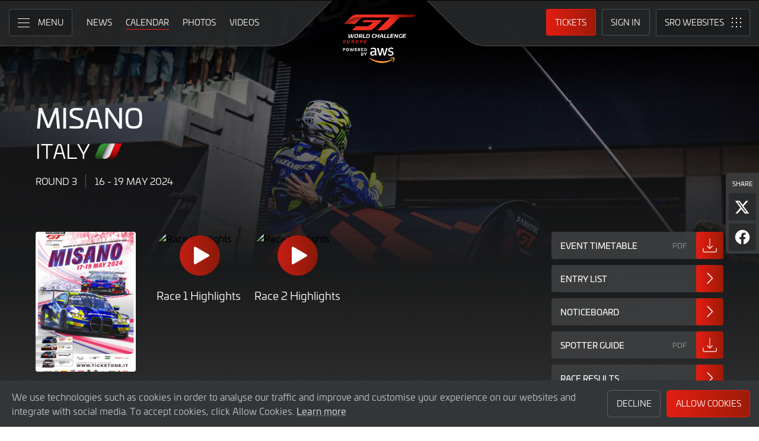

--- FILE ---
content_type: text/html; charset="UTF-8"
request_url: https://www.gt-world-challenge-europe.com/event/220/misano
body_size: 116821
content:
<!DOCTYPE html><html lang="en-GB" prefix="og: http://ogp.me/ns#">
  <head>
    <base href="https://www.gt-world-challenge-europe.com" />
    <meta charset="UTF-8" />
    <meta name="viewport" content="width=device-width, initial-scale=1">
        <meta name="robots" content="noindex" />
        <meta name="google-site-verification" content="p8SGL2F49q47nHpw10FMpce0xdXSKf-eE1eQ2_5Kc68" />
    <title>Misano, Italy, 16 - 19 May 2024 | GT World Challenge Europe Powered by AWS</title>
    <link rel="canonical" href="https://www.gt-world-challenge-europe.com/event/220/misano">
        <meta name="keywords" content="Event, Misano, Italy, 16 - 19 May 2024"/>
        <meta name="description" content="Event information for Misano, Italy, 16 - 19 May 2024">

    <meta itemprop="name" content="Misano, Italy, 16 - 19 May 2024"/>
    <meta itemprop="image" content="https://www.gt-world-challenge-europe.com/images/circuits/track-misano.png"/>
    <meta itemprop="description" content="Event information for Misano, Italy, 16 - 19 May 2024">

    <meta property="og:locale" content="en_GB" />
    <meta property="og:type" content="website">
    <meta property="og:url" content="https://www.gt-world-challenge-europe.com/event/220/misano"/>
    <meta property="og:title" content="Misano, Italy, 16 - 19 May 2024">
    <meta property="og:site_name" content="GT World Challenge Europe Powered by AWS">
    <meta property="og:description" content="Event information for Misano, Italy, 16 - 19 May 2024">
    <meta property="og:image" content="https://www.gt-world-challenge-europe.com/images/circuits/track-misano.png">
    
    <meta name="twitter:card" content="summary"/>
    <meta name="twitter:site" content="@GTWorldChEu"/>
    <meta name="twitter:title" content="Misano, Italy, 16 - 19 May 2024"/>
    <meta name="twitter:description" content="Event information for Misano, Italy, 16 - 19 May 2024"/>
    <meta name="twitter:image" content="https://www.gt-world-challenge-europe.com/images/circuits/track-misano.png"/>
	
	<meta name="facebook-domain-verification" content="t9y796ffo1wi8ut7pcf41cc9dlyq8f" />
	
    	<link rel="icon" type="image/png" href="https://www.gt-world-challenge-europe.com/favicon-96x96.png" sizes="96x96" />
	<link rel="icon" type="image/svg+xml" href="https://www.gt-world-challenge-europe.com/favicon.svg" />
	<link rel="shortcut icon" href="https://www.gt-world-challenge-europe.com/favicon.ico" />
	<link rel="apple-touch-icon" sizes="180x180" href="https://www.gt-world-challenge-europe.com/apple-touch-icon.png" />
	<meta name="apple-mobile-web-app-title" content="GT World Challenge Europe Powered by AWS" />
	<link rel="manifest" href="https://www.gt-world-challenge-europe.com/site.webmanifest" />	
	
    <link rel="stylesheet" id="style-css" href="https://www.gt-world-challenge-europe.com/assets/css/core.min.2025.10.css" type="text/css" media="all">
    <link rel="stylesheet" id="theme-css" href="https://www.gt-world-challenge-europe.com/assets/css/theme.min.2025.css" type="text/css" media="all">
    <link rel="stylesheet" id="news-css" href="https://www.gt-world-challenge-europe.com/assets/css/news.min.2024.css" type="text/css" media="all">
	<link rel="stylesheet" id="wf-theme-css" href="https://www.gt-world-challenge-europe.com/assets/css/wf-theme.2025.css" type="text/css" media="all">
	
    <link rel="preconnect" href="https://fonts.googleapis.com">
    <link rel="preconnect" href="https://fonts.gstatic.com" crossorigin>
    <link href="https://fonts.googleapis.com/css2?family=Roboto:ital,wght@0,300;0,400;0,500;1,300;1,400;1,500&display=swap" rel="stylesheet">
	
	
	
    </head>
<body>

<a class="skip-link screen-reader-text" href="https://www.gt-world-challenge-europe.com/event/220/misano#primary">Skip to Main Content</a>
<noscript class="noscript">Please enable JavaScript in your browser. Some elements of this website may not function correctly with JavaScript disabled.</noscript>
<div id="page" class="site">
	
    
  <header id="masthead" class="site-header">
    <div class="site-header__columns">
      <div class="site-header__column-1">
        <div class="site-header__column-1-container">
          <nav id="primary-navigation" class="primary-navigation">
            <button class="primary-toggle" aria-controls="primary-menu" aria-expanded="false">
              <span class="primary-toggle__icon">
                <span class="primary-toggle__line primary-toggle__line--1"></span>
                <span class="primary-toggle__line primary-toggle__line--2"></span>
                <span class="primary-toggle__line primary-toggle__line--3"></span>
              </span>
              <span class="primary-toggle__text">Menu</span>
            </button>
            <div class="primary-menu">
              <ul id="primary-menu__list-items" class="primary-menu__list-items">
                <li class="primary-menu__list-item">
                  <ul class="primary-menu__sub-menu">
                    <li class="primary-menu__list-item">
                      <a class="primary-menu__list-item-link primary-menu__list-item-link--strong" href="/">
                        <span class="primary-menu__list-item-text">Home</span>
                      </a>
                    </li>
                    <li class="primary-menu__list-item">
                      <a class="primary-menu__list-item-link" href="/news">
                        <span class="primary-menu__list-item-text">News</span>
                      </a>
                    </li>
		    <!--
                    <li class="primary-menu__list-item">
                      <a class="primary-menu__list-item-link" href="/news?filter_meeting_id=211">
                        <span class="primary-menu__list-item-text">Next Race</span>
                      </a>
                    </li>
                    <li class="primary-menu__list-item">
                      <a class="primary-menu__list-item-link" href="/news?filter_meeting_id=194">
                        <span class="primary-menu__list-item-text">Last Race</span>
                      </a>
                    </li>
                        <li class="primary-menu__list-item">
                          <a class="primary-menu__list-item-link" href="#">
                            <span class="primary-menu__list-item-text">Featured Articles</span>
                          </a>
                        </li>
                    <li class="primary-menu__list-item">
                      <a class="primary-menu__list-item-link" href="#">
                        <span class="primary-menu__list-item-text">Promotions</span>
                      </a>
                    </li>
		    -->
                  </ul>
                </li>
				
                <li class="primary-menu__list-item">
                  <ul class="primary-menu__sub-menu">
                    <li class="primary-menu__list-item is-current">
                      <a class="primary-menu__list-item-link primary-menu__list-item-link--strong" href="/calendar">
                        <span class="primary-menu__list-item-text">Calendar</span>
                      </a>
                    </li>
                    <li class="primary-menu__list-item">
                      <a class="primary-menu__list-item-link" href="/tickets">
                        <span class="primary-menu__list-item-text">Tickets</span>
                      </a>
                    </li>
                    <li class="primary-menu__list-item">
                      <a class="primary-menu__list-item-link" href="/hospitality">
                        <span class="primary-menu__list-item-text">VIP Packages</span>
                      </a>
                    </li>
                    <li class="primary-menu__list-item">
                      <a class="primary-menu__list-item-link" href="/accommodation">
                        <span class="primary-menu__list-item-text">Accomodation</span>
                      </a>
                    </li>
                  </ul>
                </li>
                <li class="primary-menu__list-item">
                  <ul class="primary-menu__sub-menu">
                    <li class="primary-menu__list-item">
                      <a class="primary-menu__list-item-link primary-menu__list-item-link--strong" href="/gallery">
                        <span class="primary-menu__list-item-text">Gallery</span>
                      </a>
                    </li>
                    <li class="primary-menu__list-item">
                      <a class="primary-menu__list-item-link" href="/videos">
                        <span class="primary-menu__list-item-text">Videos</span>
                      </a>
                    </li>
                    <li class="primary-menu__list-item">
                      <a class="primary-menu__list-item-link" href="/gallery">
                        <span class="primary-menu__list-item-text">Photos</span>
                      </a>
                    </li>
		    <!--
                        <li class="primary-menu__list-item">
                          <a class="primary-menu__list-item-link" href="#">
                            <span class="primary-menu__list-item-text">Sustainability</span>
                          </a>
                        </li>
			-->
                  </ul>
                </li>
                <li class="primary-menu__list-item">
                  <ul class="primary-menu__sub-menu">
                    <li class="primary-menu__list-item">
                      <a class="primary-menu__list-item-link primary-menu__list-item-link--strong" href="/cars">
                        <span class="primary-menu__list-item-text">Competitors</span>
                      </a>
                    </li>
                    <li class="primary-menu__list-item">
                      <a class="primary-menu__list-item-link" href="/cars">
                        <span class="primary-menu__list-item-text">Cars</span>
                      </a>
                    </li>
                    <li class="primary-menu__list-item">
                      <a class="primary-menu__list-item-link" href="/teams">
                        <span class="primary-menu__list-item-text">Teams</span>
                      </a>
                    </li>
                    <li class="primary-menu__list-item">
                      <a class="primary-menu__list-item-link" href="/drivers">
                        <span class="primary-menu__list-item-text">Drivers</span>
                      </a>
                    </li>
                    <li class="primary-menu__list-item">
                      <a class="primary-menu__list-item-link" href="/entry-lists">
                        <span class="primary-menu__list-item-text">Entry Lists</span>
                      </a>
                    </li>
                  </ul>
                </li>
                <li class="primary-menu__list-item">
                  <ul class="primary-menu__sub-menu">
                    <li class="primary-menu__list-item">
                      <a class="primary-menu__list-item-link primary-menu__list-item-link--strong" href="/standings">
                        <span class="primary-menu__list-item-text">Results</span>
                      </a>
                    </li>
                    <li class="primary-menu__list-item">
                      <a class="primary-menu__list-item-link" href="/standings?filter_standing_type=0_0_teams">
                        <span class="primary-menu__list-item-text">Teams</span>
                      </a>
                    </li>
                    <li class="primary-menu__list-item">
                      <a class="primary-menu__list-item-link" href="/standings?filter_standing_type=0_0_drivers">
                        <span class="primary-menu__list-item-text">Drivers</span>
                      </a>
                    </li>
                    <li class="primary-menu__list-item">
                      <a class="primary-menu__list-item-link" href="/champions">
                        <span class="primary-menu__list-item-text">Champions</span>
                      </a>
                    </li>
                    <li class="primary-menu__list-item">
                      <a class="primary-menu__list-item-link" href="/results">
                        <span class="primary-menu__list-item-text">Race Results</span>
                      </a>
                    </li>
                    <li class="primary-menu__list-item">
                      <a class="primary-menu__list-item-link" href="/entry-lists">
                        <span class="primary-menu__list-item-text">Entry Lists</span>
                      </a>
                    </li>
                  </ul>
                </li>
                <li class="primary-menu__list-item">
                  <ul class="primary-menu__sub-menu">
                    <li class="primary-menu__list-item">
                      <a class="primary-menu__list-item-link primary-menu__list-item-link--strong" href="/live">
                        <span class="primary-menu__list-item-text">Live</span>
                      </a>
                    </li>
					<!--
                    <li class="primary-menu__list-item">
                      <a class="primary-menu__list-item-link" href="/live-test-day-2024">
                        <span class="primary-menu__list-item-text">Crowdstrike 24 Hours of Spa Official Test Days</span>
                      </a>
                    </li>
					-->
                    <li class="primary-menu__list-item">
                      <a class="primary-menu__list-item-link" href="/watch-live">
                        <span class="primary-menu__list-item-text">Watch Live</span>
                      </a>
                    </li>
                    <li class="primary-menu__list-item">
                      <a class="primary-menu__list-item-link" href="/watch-live#live-timing">
                        <span class="primary-menu__list-item-text">Live Timing</span>
                      </a>
                    </li>
                    <li class="primary-menu__list-item">
                      <a class="primary-menu__list-item-link" href="/live/tv-guide">
                        <span class="primary-menu__list-item-text">TV Guide</span>
                      </a>
                    </li>
                    <li class="primary-menu__list-item">
                      <a class="primary-menu__list-item-link" href="/live/tv-schedule">
                        <span class="primary-menu__list-item-text">TV Schedule</span>
                      </a>
                    </li>
                  </ul>
                </li>
				
				
                <li class="primary-menu__list-item">
                  <ul class="primary-menu__sub-menu">
                    <li class="primary-menu__list-item">
                      <a class="primary-menu__list-item-link primary-menu__list-item-link--strong">
                        <span class="primary-menu__list-item-text">Links</span>
                      </a>
                    </li>
		    <!--
                        <li class="primary-menu__list-item">
                          <a class="primary-menu__list-item-link" href="#">
                            <span class="primary-menu__list-item-text">GTWC App</span>
                          </a>
                        </li>
			-->
                    <li class="primary-menu__list-item">
                      <a class="primary-menu__list-item-link" href="https://gtwcmerchandise.com/">
                        <span class="primary-menu__list-item-text">Merchandise</span>
                      </a>
                    </li>
                    <li class="primary-menu__list-item">
                      <a class="primary-menu__list-item-link" href="https://sro-esports.com/">
                        <span class="primary-menu__list-item-text">SRO Esports</span>
                      </a>
                    </li>
					<!--
                    <li class="primary-menu__list-item">
                      <a class="primary-menu__list-item-link" href="https://racevision.sro-motorsports.com/">
                        <span class="primary-menu__list-item-text">RaceVision Dashboard</span>
                      </a>
                    </li>
					-->
                  </ul>
                </li>
				
                <li class="primary-menu__list-item">
                  <ul class="primary-menu__sub-menu">
                    <li class="primary-menu__list-item">
                      <a class="primary-menu__list-item-link primary-menu__list-item-link--strong" href="/about">
                        <span class="primary-menu__list-item-text">About</span>
                      </a>
                    </li>
                    <li class="primary-menu__list-item">
                      <a class="primary-menu__list-item-link" href="/about/sro-motorsports-group">
                        <span class="primary-menu__list-item-text">SRO Motosports Group</span>
                      </a>
                    </li>
                    <li class="primary-menu__list-item">
                      <a class="primary-menu__list-item-link" href="/about/gt-world-challenge-europe">
                        <span class="primary-menu__list-item-text">GTWC Europe</span>
                      </a>
                    </li>
                    <li class="primary-menu__list-item">
                      <a class="primary-menu__list-item-link" href="/about/partners">
                        <span class="primary-menu__list-item-text">Partners</span>
                      </a>
                    </li>
                    <li class="primary-menu__list-item">
                      <a class="primary-menu__list-item-link" href="/about/regulations">
                        <span class="primary-menu__list-item-text">Regulations</span>
                      </a>
                    </li>
                    <li class="primary-menu__list-item">
                      <a class="primary-menu__list-item-link" href="/about/recruitment">
                        <span class="primary-menu__list-item-text">Recruitment</span>
                      </a>
                    </li>
                    <li class="primary-menu__list-item">
                      <a class="primary-menu__list-item-link" href="/about/contact">
                        <span class="primary-menu__list-item-text">Contact</span>
                      </a>
                    </li>
                  </ul>
                </li>
                <li class="primary-menu__list-item">
                  <ul class="primary-menu__sub-menu">
                    <li class="primary-menu__list-item">
                      <a class="primary-menu__list-item-link primary-menu__list-item-link--strong" href="/subscriber-home">
                        <span class="primary-menu__list-item-text">Fan Account</span>
                      </a>
                    </li>
		                        <li class="primary-menu__list-item">
                      <a class="primary-menu__list-item-link" href="/subscriber-home">
                        <span class="primary-menu__list-item-text">Sign in</span>
                      </a>
                    </li>
                    <li class="primary-menu__list-item">
                      <a class="primary-menu__list-item-link" href="/subscriber-register">
                        <span class="primary-menu__list-item-text">Create Account</span>
                      </a>
                    </li>
					                  </ul>
                </li>
                <li class="primary-menu__list-item">
                  <ul class="primary-menu__sub-menu">
                    <li class="primary-menu__list-item">
                      <a class="primary-menu__list-item-link primary-menu__list-item-link--strong" href="/press-members">
                        <span class="primary-menu__list-item-text">Media &amp; Teams</span>
                      </a>
                    </li>
                    <li class="primary-menu__list-item">
                      <a class="primary-menu__list-item-link" href="/press-members">
                        <span class="primary-menu__list-item-text">Press Members</span>
                      </a>
                    </li>
                    <li class="primary-menu__list-item">
                      <a class="primary-menu__list-item-link" href="/teams-login">
                        <span class="primary-menu__list-item-text">Teams</span>
                      </a>
                    </li>
                  </ul>
                </li>
              </ul>
            </div>
          </nav>
          <nav id="secondary-navigation" class="secondary-navigation">
            <ul class="secondary-navigation__list-items">
              <li class="secondary-navigation__list-item">
                <a class="secondary-navigation__list-item-link" href="/" aria-current="page">
                  <span class="secondary-navigation__list-item-text">Home</span>
                </a>
              </li>
              <li class="secondary-navigation__list-item">
                <a class="secondary-navigation__list-item-link" href="/news">
                  <span class="secondary-navigation__list-item-text">News</span>
                </a>
              </li>
              <li class="secondary-navigation__list-item is-current">
                <a class="secondary-navigation__list-item-link" href="/calendar">
                  <span class="secondary-navigation__list-item-text">Calendar</span>
                </a>
              </li>
              <li class="secondary-navigation__list-item">
                <a class="secondary-navigation__list-item-link" href="/gallery">
                  <span class="secondary-navigation__list-item-text">Photos</span>
                </a>
              </li>
              <li class="secondary-navigation__list-item">
                <a class="secondary-navigation__list-item-link" href="/videos">
                  <span class="secondary-navigation__list-item-text">Videos</span>
                </a>
              </li>
            </ul>
          </nav>
        </div>
      </div>
      <div class="site-header__column-2">
        <div class="site-logo">
          <a class="site-logo__link" href="/" rel="home">
            <img class="site-logo__image" src="/assets/img/gt-world-challenge-europe-aws-neg-logo-2025.svg" width="124" height="101" alt="GT World Challenge Europe Powered by AWS Logo">
          </a>
        </div>
      </div>
      <div class="site-header__column-3">
        <div class="site-header__column-3-container">
          <nav id="tertiary-navigation" class="tertiary-navigation">
            <ul class="tertiary-navigation__list-items">
	      	      <li class="tertiary-navigation__list-item list-item-tickets">
                <a class="tertiary-navigation__list-item-link button-link has-primary-background-color" href="/tickets">
                  <span class="tertiary-navigation__list-item-text">Tickets</span>
                </a>
              </li>
                            <!-- START - Only show when NOT logged in -->
              <li class="tertiary-navigation__list-item list-item-sign-in list-item-has-children">
                <a class="tertiary-navigation__list-item-link" href="/signin">
                  <span class="tertiary-navigation__list-item-text">Sign In</span>
                </a>
                <ul class="tertiary-navigation__sub-list-items">
                  <li class="tertiary-navigation__sub-list-item">
                    <a class="tertiary-navigation__sub-list-item-link" href="/subscriber-home">
                      <span class="tertiary-navigation__sub-list-item-text">Fan Account</span>
                    </a>
                  </li>
                  <li class="tertiary-navigation__sub-list-item">
                    <a rel="noindex nofollow" class="tertiary-navigation__sub-list-item-link" href="/press-members">
                      <span class="tertiary-navigation__sub-list-item-text">Press Members</span>
                    </a>
                  </li>
                  <li class="tertiary-navigation__sub-list-item">
                    <a rel="noindex nofollow" class="tertiary-navigation__sub-list-item-link" href="/teams-login">
                      <span class="tertiary-navigation__sub-list-item-text">Teams</span>
                    </a>
                  </li>
                </ul>
              </li>
              <!-- END - Only show when NOT logged in -->
                          </ul>
          </nav>
		  <nav id="sro-sites-navigation" class="sro-sites-navigation">
            <button class="sro-sites-toggle" aria-controls="sro-sites-menu" aria-expanded="false">
              <span class="sro-sites-toggle__icon">
                <span class="sro-sites-toggle__dot sro-sites-toggle__dot--1"></span>
                <span class="sro-sites-toggle__dot sro-sites-toggle__dot--2"></span>
                <span class="sro-sites-toggle__dot sro-sites-toggle__dot--3"></span>
                <span class="sro-sites-toggle__dot sro-sites-toggle__dot--4"></span>
                <span class="sro-sites-toggle__dot sro-sites-toggle__dot--5"></span>
                <span class="sro-sites-toggle__dot sro-sites-toggle__dot--6"></span>
                <span class="sro-sites-toggle__dot sro-sites-toggle__dot--7"></span>
                <span class="sro-sites-toggle__dot sro-sites-toggle__dot--8"></span>
                <span class="sro-sites-toggle__dot sro-sites-toggle__dot--9"></span>
                <span class="sro-sites-toggle__line sro-sites-toggle__line--1"></span>
                <span class="sro-sites-toggle__line sro-sites-toggle__line--2"></span>
              </span>
              <span class="sro-sites-toggle__text">SRO</span>
            </button>
            <div id="sro-sites-menu" class="sro-sites-menu">
              <ul class="sro-sites-menu__list-items">
                <li class="sro-sites-menu__list-item">
                  <a class="sro-sites-menu__list-item-link" href="https://www.sro-motorsports.com/">
                    <img class="sro-sites-menu__list-item-image" src="https://www.sro-motorsports.com/assets/img/sro-motorsports-group-logo-neg-250x140.svg" alt="SRO Motorsports Group Logo">
                    <span class="screen-reader-text">SRO Motorsports Group</span>
                  </a>
                </li>
                <li class="sro-sites-menu__list-item">
                  <a class="sro-sites-menu__list-item-link" href="https://www.sroamerica.com/">
                    <img class="sro-sites-menu__list-item-image" src="https://www.sro-motorsports.com/assets/img/sro-motorsports-group-america-logo-neg-250x140.svg" alt="SRO Motorsports Group America Logo">
                    <span class="screen-reader-text">SRO Motorsports Group America</span>
                  </a>
                </li>
                <li class="sro-sites-menu__list-item">
                  <a class="sro-sites-menu__list-item-link" href="https://www.intercontinentalgtchallenge.com/">
                    <img class="sro-sites-menu__list-item-image" src="https://www.sro-motorsports.com/assets/img/intercontinental-gt-challange-logo-neg-250x140.svg" alt="Intercontinental GT Challenge Logo">
                    <span class="screen-reader-text">Intercontinental GT Challenge</span>
                  </a>
                </li>
                <li class="sro-sites-menu__list-item">
                  <a class="sro-sites-menu__list-item-link" href="https://www.gt-world-challenge.com">
                    <img class="sro-sites-menu__list-item-image" src="https://www.sro-motorsports.com/assets/img/gtwc-neg-250x140-2025.svg" alt="GT World Challenge Logo">
                    <span class="screen-reader-text">GT World Challenge</span>
                  </a>
                </li>
                <li class="sro-sites-menu__list-item">
                  <a class="sro-sites-menu__list-item-link" href="https://www.gt-world-challenge-europe.com">
                    <img class="sro-sites-menu__list-item-image" src="https://www.sro-motorsports.com/assets/img/gtwc-europe-neg-250x140-2025.svg" alt="GT World Challenge Europe Logo">
                    <span class="screen-reader-text">GT World Challenge Europe</span>
                  </a>
                </li>
                <li class="sro-sites-menu__list-item">
                  <a class="sro-sites-menu__list-item-link" href="https://www.crowdstrike24hoursofspa.com/">
                    <img class="sro-sites-menu__list-item-image" src="https://www.sro-motorsports.com/assets/img/crowdstrike-24hrs-logo-neg-250x140.svg" alt="Crowdstrike 24 Hours of Spa Logo">
                    <span class="screen-reader-text">Crowdstrike 24 Hours of Spa</span>
                  </a>
                </li>
                <li class="sro-sites-menu__list-item">
                  <a class="sro-sites-menu__list-item-link" href="https://www.gt-world-challenge-asia.com/">
                    <img class="sro-sites-menu__list-item-image" src="https://www.sro-motorsports.com/assets/img/gtwc-asia-neg-250x140-2025.svg" alt="GT World Challenge Asia Logo">
                    <span class="screen-reader-text">GT World Challenge Asia</span>
                  </a>
                </li>
                <li class="sro-sites-menu__list-item">
                  <a class="sro-sites-menu__list-item-link" href="https://www.gt-world-challenge-america.com/">
                    <img class="sro-sites-menu__list-item-image" src="https://www.sro-motorsports.com/assets/img/gtwc-america-neg-250x140-2025.svg" alt="GT World Challenge America Logo">
                    <span class="screen-reader-text">GT World Challenge America</span>
                  </a>
                </li>
                <li class="sro-sites-menu__list-item">
                  <a class="sro-sites-menu__list-item-link" href="https://www.gt-world-challenge-australia.com/">
                    <img class="sro-sites-menu__list-item-image" src="https://www.sro-motorsports.com/assets/img/gtwc-australia-neg-250x140-2025.svg" alt="GT World Challenge Australia Logo">
                    <span class="screen-reader-text">GT World Challenge Australia</span>
                  </a>
                </li>
                <li class="sro-sites-menu__list-item">
                  <a class="sro-sites-menu__list-item-link" href="https://www.gt2europeanseries.com/">
                    <img class="sro-sites-menu__list-item-image" src="https://www.sro-motorsports.com/assets/img/gt2-european-series-pirelli-250x140-logo-neg-2025.svg" alt="GT2 European Series Logo">
                    <span class="screen-reader-text">GT2 European Series</span>
                  </a>
                </li>
                <li class="sro-sites-menu__list-item">
                  <a class="sro-sites-menu__list-item-link" href="https://www.britishgt.com/">
                    <img class="sro-sites-menu__list-item-image" src="https://www.sro-motorsports.com/assets/img/british-gt-championship-logo-2024-250x140.svg" alt="British GT Championship Logo">
                    <span class="screen-reader-text">British GT Championship</span>
                  </a>
                </li>
                <li class="sro-sites-menu__list-item">
                  <a class="sro-sites-menu__list-item-link" href="https://japancup.co">
                    <img class="sro-sites-menu__list-item-image" src="https://www.sro-motorsports.com/assets/img/japan-cup-logo-250x140.svg" alt="Japan Cup Logo">
                    <span class="screen-reader-text">Japan Cup</span>
                  </a>
                </li>
                <li class="sro-sites-menu__list-item">
                  <a class="sro-sites-menu__list-item-link" href="https://www.gt4europeanseries.com/">
                    <img class="sro-sites-menu__list-item-image" src="https://www.sro-motorsports.com/assets/img/gt4-european-series-250x140-logo.svg" alt="GT4 European Series Logo">
                    <span class="screen-reader-text">GT4 European Series</span>
                  </a>
                </li>
                <li class="sro-sites-menu__list-item">
                  <a class="sro-sites-menu__list-item-link" href="https://ffsagt.gt4series.com/">
                    <img class="sro-sites-menu__list-item-image" src="https://www.sro-motorsports.com/assets/img/ffsa-gt4-france-logo-neg-250x140.svg" alt="FFSA GT – GT4 France Logo">
                    <span class="screen-reader-text">FFSA GT – GT4 France</span>
                  </a>
                </li>
                <li class="sro-sites-menu__list-item">
                  <a class="sro-sites-menu__list-item-link" href="https://www.gt4-america.com/">
                    <img class="sro-sites-menu__list-item-image" src="https://www.sro-motorsports.com/assets/img/gt4-america-logo-250x140-2023-v2.svg" alt="GT4 America Logo">
                    <span class="screen-reader-text">GT4 America</span>
                  </a>
                </li>
                <li class="sro-sites-menu__list-item">
                  <a class="sro-sites-menu__list-item-link" href="https://gt4australia.com.au/">
                    <img class="sro-sites-menu__list-item-image" src="https://www.sro-motorsports.com/assets/img/gt4-australia-logo-250x140-neg.svg" alt="GT4 Australia Logo">
                    <span class="screen-reader-text">GT4 Australia</span>
                  </a>
                </li>
                <li class="sro-sites-menu__list-item">
                  <a class="sro-sites-menu__list-item-link" href="https://gt4series.com/">
                    <img class="sro-sites-menu__list-item-image" src="https://www.sro-motorsports.com/assets/img/gt4-logo-250x140-neg-2024.svg" alt="GT4 Manufacturer Ranking Logo">
                    <span class="screen-reader-text">GT4 Manufacturer Ranking</span>
                  </a>
                </li>
                <li class="sro-sites-menu__list-item">
                  <a class="sro-sites-menu__list-item-link" href="https://www.gtamerica.us/">
                    <img class="sro-sites-menu__list-item-image" src="https://www.sro-motorsports.com/assets/img/gt-america-aws-logo-neg-250x140.svg" alt="GT America Logo">
                    <span class="screen-reader-text">GT America</span>
                  </a>
                </li>
                <li class="sro-sites-menu__list-item">
                  <a class="sro-sites-menu__list-item-link" href="https://www.tcamerica.us/">
                    <img class="sro-sites-menu__list-item-image" src="https://www.sro-motorsports.com/assets/img/tc-america-sbrs-logo-neg-250x140.svg" alt="TC America Logo">
                    <span class="screen-reader-text">TC America</span>
                  </a>
                </li>
                <li class="sro-sites-menu__list-item">
                  <a class="sro-sites-menu__list-item-link" href="https://www.ffsatourisme.fr/">
                    <img class="sro-sites-menu__list-item-image" src="https://www.sro-motorsports.com/assets/img/ffsa-tc-france-logo-250x140-neg.svg" alt="FFSA Tourisme TC France Logo">
                    <span class="screen-reader-text">FFSA Tourisme TC France</span>
                  </a>
                </li>
                <li class="sro-sites-menu__list-item">
                  <a class="sro-sites-menu__list-item-link" href="https://www.grcupseries.com/">
                    <img class="sro-sites-menu__list-item-image" src="https://www.sro-motorsports.com/assets/img/toyota-gazoo-racing-gr-cup-north-america-logo-neg-250x140.svg" alt="GR Cup Logo">
                    <span class="screen-reader-text">GR Cup</span>
                  </a>
                </li>
				<!--
                <li class="sro-sites-menu__list-item">
                  <a class="sro-sites-menu__list-item-link" href="https://www.6orediroma.com">
                    <img class="sro-sites-menu__list-item-image" src="https://www.sro-motorsports.com/assets/img/6ore-di-roma-neg-250x140.svg" alt="6ore di Roma Logo">
                    <span class="screen-reader-text">6ore di Roma</span>
                  </a>
                </li>
				-->
                <li class="sro-sites-menu__list-item">
                  <a class="sro-sites-menu__list-item-link" href="https://www.gt3revivalseries.com">
                    <img class="sro-sites-menu__list-item-image" src="https://www.sro-motorsports.com/assets/img/gt3-revival-series-250x140.png" alt="GT3 Revival Series">
                    <span class="screen-reader-text">GT3 Revival Series</span>
                  </a>
                </li>
                <li class="sro-sites-menu__list-item">
                  <a class="sro-sites-menu__list-item-link" href="https://www.fiamotorsportgames.com">
                    <img class="sro-sites-menu__list-item-image" src="https://www.sro-motorsports.com/assets/img/fia-motorsport-games-2024-250x140.svg" alt="FIA Motorsport Games Logo">
                    <span class="screen-reader-text">FIA Motorsport Games</span>
                  </a>
                </li>
                <li class="sro-sites-menu__list-item">
                  <a class="sro-sites-menu__list-item-link" href="https://www.srorc.com/">
                    <img class="sro-sites-menu__list-item-image" src="https://www.sro-motorsports.com/assets/img/sro-motorsports-group-race-center-logo-neg-250x140.svg" alt="SRO Motorsports Group - Race Centre by MMC Logo">
                    <span class="screen-reader-text">SRO Motorsports Group - Race Centre by MMC</span>
                  </a>
                </li>
                <li class="sro-sites-menu__list-item">
                  <a class="sro-sites-menu__list-item-link" href="https://www.curbstone.net/">
                    <img class="sro-sites-menu__list-item-image" src="https://www.sro-motorsports.com/assets/img/curbstone-track-events-logo-250x140.svg" alt="Curbstone Track Events Logo">
                    <span class="screen-reader-text">Curbstone Track Events</span>
                  </a>
                </li>
                <li class="sro-sites-menu__list-item">
                  <a class="sro-sites-menu__list-item-link" href="https://sro-esports.com/">
                    <img class="sro-sites-menu__list-item-image" src="https://www.sro-motorsports.com/assets/img/sro-esports-250x140.svg" alt="SRO E-Sport GT Series Championship Logo">
                    <span class="screen-reader-text">SRO E-Sport GT Series Championship</span>
                  </a>
                </li>
              </ul>
            </div>
          </nav>        </div>
      </div>
    </div>
  </header>

<main id="primary" class="site-main">
  <div id="content" class="site-content">
    <header class="entry-header">
      <h1 class="page-title screen-reader-text">Misano, Italy 16 - 19 May 2024</h1>
    </header>
    <div class="entry-content">
      
      <div class="feature overlay-vertical-gradient overlay-horizontal-gradient-70">
			
			
				    <div class="feature__image-container">
	      	      <img class="feature__image js-parallax" src="https://www.gt-world-challenge-europe.com/timthumb.php?w=1600&src=%2Fimages%2Fevents%2Fimage_2_220.jpg" width="1600" height="670" alt="Misano photo" data-depth="-.5">
	      	    </div>
	    
            	    
            
            <div class="feature__inner-container inner-container">
              <div class="feature__text-container">

                		  <h2 class="feature__heading uppercase">Misano</h2>
                  <h3 class="feature__subheading">
                    <span class="feature__subheading-text uppercase">Italy</span>
                    <span class="feature__subheading-flag flag size--large ita"></span>
                  </h3>
                  <ul class="feature__list-items">
                    <li class="feature__list-item piped-list-item">
		                            <span class="feature__list-item-span">Round 3</span>
		                          </li>
		    <!--
                        <li class="feature__list-item piped-list-item">
                          <span class="feature__list-item-span"></span>
                                                                 </li>
			-->
                    <li class="feature__list-item piped-list-item">
                      <span class="feature__list-item-span">16 - 19 May 2024</span>
                    </li>
				  </ul>
				                    <div class="share-page">
                    <h3 class="share-page__heading">Share</h3>
                    <ul class="share-page__list-items">
                      <li class="share-page__list-item">
                        <button id="share-on-twitter" class="share-page__link twitter">
                          <span class="share-page__text">Share page on Twitter</span>
                        </button>
                        <script type="text/javascript">
                          document.getElementById('share-on-twitter').addEventListener("click", function(event) {
                              (function(event) {
                                  window.open('http://twitter.com/share?url='+encodeURIComponent(window.location.href)+'&text='+encodeURIComponent(document.title), '', 'left=0,top=0,width=600,height=300,menubar=no,toolbar=no,resizable=yes,scrollbars=yes');                                                                        
                              }).call(document.getElementById('share-on-twitter'), event);
                          });
                        </script>
                      </li>
                      <li class="share-page__list-item">
                        <button id="share-on-facebook" class="share-page__link facebook">
                          <span class="share-page__text">Share page on Facebook</span>
                        </button>
                        <script type="text/javascript">
                          document.getElementById('share-on-facebook').addEventListener("click", function(event) {
                              (function(event) {
                                  window.open("https://www.facebook.com/sharer/sharer.php?u="+encodeURIComponent(window.location.href)+"&t="+encodeURIComponent(document.title), '','left=0,top=0,width=600,height=300,menubar=no,toolbar=no,resizable=yes,scrollbars=yes');
                              }).call(document.getElementById('share-on-facebook'), event);
                          });
                        </script>
                      </li>
                    </ul>
                  </div>
                </div>
              </div>
            </div>
            
            <div class="feature-assets">
              <div class="feature-assets__inner-container inner-container">
                <div class="feature-assets__columns">
		  		  		  <div class="feature-assets__column column-1">
		    <div class="race-poster">
		      <a class="race-poster__link" href="https://www.gt-world-challenge-europe.com/timthumb.php?w=720&src=%2Fimages%2Fevents%2Fimage_220.png" data-fancybox>
			<div class="race-poster__image-container">
			  <span class="race-poster__plus-button"></span>
			  <img class="race-poster__image" src="https://www.gt-world-challenge-europe.com/timthumb.php?w=400&src=%2Fimages%2Fevents%2Fimage_220.png" width="" height="" alt="Misano poster">
			  <span class="race-poster__title">Poster title or description</span>
			</div>
		      </a>
		    </div>
		  </div>
		  		  
		  		  
		  <div class="feature-assets__column column-2">
                    <ul class="feature-videos__list-items">
		      
		                            <li class="feature-videos__list-item">
                        <a class="feature-videos__list-link" rel="noindex nofollow" href="https://www.youtube-nocookie.com/watch?v=nqYP07qJPg0?endscreen-enable=false" data-fancybox>
                          <div class="feature-videos__image-container">
                            <span class="feature-videos__play-button"></span>
                            <div class="feature-videos__image-outer-container corner">
                              <div class="feature-videos__image-inner-container corner">
                                <img class="feature-videos__image" src="https://img.youtube.com/vi/nqYP07qJPg0/maxresdefault.jpg" width="" height="" alt="Race highlights">
                              </div>
                            </div>
			    <!--
                                <div class="feature-videos__meta-container">
                                  <span class="feature-videos__meta">2:49</span>
                                </div>
				-->
                          </div>
                          <div class="feature-videos__text-container">
                            <h3 class="feature-videos__heading">Race 1 Highlights</h3>
                          </div>
                        </a>
                      </li>
		      	
		      
		                            <li class="feature-videos__list-item">
                        <a class="feature-videos__list-link" rel="noindex nofollow" href="https://www.youtube-nocookie.com/watch?v=qsT4h9K2vQk?endscreen-enable=false" data-fancybox>
                          <div class="feature-videos__image-container">
                            <span class="feature-videos__play-button"></span>
                            <div class="feature-videos__image-outer-container corner">
                              <div class="feature-videos__image-inner-container corner">
                                <img class="feature-videos__image" src="https://img.youtube.com/vi/qsT4h9K2vQk/maxresdefault.jpg" width="" height="" alt="Race highlights">
                              </div>
                            </div>
			    <!--
                                <div class="feature-videos__meta-container">
                                  <span class="feature-videos__meta">2:49</span>
                                </div>
				-->
                          </div>
                          <div class="feature-videos__text-container">
                            <h3 class="feature-videos__heading">Race 2 Highlights</h3>
                          </div>
                        </a>
                      </li>
		      	
		      
                    </ul>
                  </div>
		  
		  		                    <div class="feature-assets__column column-3">
                    <ul class="links__list-items">
		                            <li class="links__list-item">
                        <a class="link-button icon-align--right text-size--small background-color--cool-grey-600--opacity-90" href="https://www.gt-world-challenge-europe.com/images/results/220/2024 Fanatec GT World Challenge - Misano - Official detailed Timetable V2.pdf">
                          <span class="link-button__text-container">
                            <span class="link-button__title">Event Timetable</span>
                            <span class="link-button__subtitle">PDF</span>
                          </span>
                          <span class="link-button__icon download"></span>
                        </a>
                      </li>
		      		                            <li class="links__list-item">
                        <a class="link-button icon-align--right text-size--small background-color--cool-grey-600--opacity-90" href="/entry-list/2024/misano">
                          <span class="link-button__text-container">
                            <span class="link-button__title">Entry list</span>
                          </span>
                          <span class="link-button__icon right-arrow"></span>
                        </a>
                      </li>
		                            <li class="links__list-item">
                        <a class="link-button icon-align--right text-size--small background-color--cool-grey-600--opacity-90" href="/noticeboard?meeting_id=220">
                          <span class="link-button__text-container">
                            <span class="link-button__title">Noticeboard</span>
                          </span>
                          <span class="link-button__icon right-arrow"></span>
                        </a>
                      </li>
		      		                            <li class="links__list-item">
                        <a class="link-button icon-align--right text-size--small background-color--cool-grey-600--opacity-90" href="/images/results/220/MISANO_SPOTTER_GUIDE_print[45].pdf">
                          <span class="link-button__text-container">
                            <span class="link-button__title">Spotter Guide</span>
                            <span class="link-button__subtitle">PDF</span>
                          </span>
                          <span class="link-button__icon download"></span>
                        </a>
                      </li>
		      		                            <li class="links__list-item">
                        <a class="link-button icon-align--right text-size--small background-color--cool-grey-600--opacity-90" href="/results?filter_season_id=24&filter_meeting_id=220">
                          <span class="link-button__text-container">
                            <span class="link-button__title">Race Results</span>
                          </span>
                          <span class="link-button__icon right-arrow"></span>
                        </a>
                      </li>
		      					
						<li class="links__list-item">
<a class="link-button icon-align--right text-size--small background-color--cool-grey-600--opacity-90" href="https://ioffset.io/partners/sro-fans">
  <span class="link-button__text-container">
	<span class="link-button__title">Eco-friendly fan</span>
  </span>
  <span class="link-button__icon right-arrow background-color--green"></span>
</a>
</li>
                    </ul>
                  </div>
                </div>
              </div>
            </div>
            
	    	    <div class="overall-winners">
              <div class="overall-winners__inner-container inner-container">
                <div class="overall-winners__heading-container heading-container">
                  <h2 class="overall-winners__heading heading heading--section text-color--dark">Race Results</h2>
                  <span class="overall-winners__hard-rule hard-rule color--dark"></span>
                  <a class="link-button icon-align--right text-size--small background-color--cool-grey-600" href="/results?filter_season_id=24&filter_meeting_id=220">
                    <span class="link-button__text-container">
                      <span class="link-button__title">Full Results</span>
                    </span>
                    <span class="link-button__icon right-arrow"></span>
                  </a>
                </div>
		
                <div class="overall-winners__container">
                  <div class="podium">
                    <div class="podium__columns">
		      
		      
		      	
		      
                      <div class="podium__column column-1">
                        <ul class="podium__list-items">
                          <li class="podium__list-item">
                            <a class="podium__link" href="/results?filter_season_id=24&filter_meeting_id=220">
                              <div class="podium__position-container">
                                <div class="podium__position-outer-container">
                                  <div class="podium__position-inner-container">
                                    <div class="podium__position">
                                      <h3 class="podium__position-heading">1<span class="podium__suffix suffix-1">st</span></h3>
                                    </div>
                                  </div>
                                </div>
                              </div>
                              <div class="podium__text-container">
                                <h3 class="podium__heading">Team WRT</h3>
                                <h4 class="podium__subheading">#32, BMW M4 GT3</h4>
                              </div>
                            </a>
                          </li>
			                            <li class="podium__list-item">
                            <a class="podium__link" href="/results?filter_season_id=24&filter_meeting_id=220">
                              <div class="podium__image-container">
                                <div class="podium__image-outer-container">
                                  <div class="podium__image-inner-container">
				                                        <img class="podium__image" src="https://www.gt-world-challenge-europe.com/timthumb.php?w=320&src=%2Fimages%2Fdrivers%2Fphoto_3436.png" width="88" height="100" alt="Dries Vanthoor photo">
				                                      </div>
                                </div>
                              </div>
                              <div class="podium__text-container">
                                <h3 class="podium__heading">Dries Vanthoor</h3>
                                <!-- <span class="podium__cta-link">View Profile</span> -->
                              </div>
                            </a>
                          </li>
			  			                            <li class="podium__list-item">
                            <a class="podium__link" href="/results?filter_season_id=24&filter_meeting_id=220">
                              <div class="podium__image-container">
                                <div class="podium__image-outer-container">
                                  <div class="podium__image-inner-container">
				                                        <img class="podium__image" src="https://www.gt-world-challenge-europe.com/timthumb.php?w=320&src=%2Fimages%2Fdrivers%2Fphoto_3435.png" width="88" height="100" alt="Charles Weerts photo">
				                                      </div>
                                </div>
                              </div>
                              <div class="podium__text-container">
                                <h3 class="podium__heading">Charles Weerts</h3>
                                <!-- <span class="podium__cta-link">View Profile</span> -->
                              </div>
                            </a>
                          </li>
			  			  			  			                          </ul>
                      </div>
		      
		      	
		      
                      <div class="podium__column column-2">
                        <ul class="podium__list-items">
                          <li class="podium__list-item">
                            <a class="podium__link" href="/results?filter_season_id=24&filter_meeting_id=220">
                              <div class="podium__position-container">
                                <div class="podium__position-outer-container">
                                  <div class="podium__position-inner-container">
                                    <div class="podium__position">
                                      <h3 class="podium__position-heading">2<span class="podium__suffix suffix-2">nd</span></h3>
                                    </div>
                                  </div>
                                </div>
                              </div>
                              <div class="podium__text-container">
                                <h3 class="podium__heading">Winward Racing Team MANN-FILTER</h3>
                                <h4 class="podium__subheading">#48, Mercedes-AMG GT3 EVO</h4>
                              </div>
                            </a>
                          </li>
			                            <li class="podium__list-item">
                            <a class="podium__link" href="/results?filter_season_id=24&filter_meeting_id=220">
                              <div class="podium__image-container">
                                <div class="podium__image-outer-container">
                                  <div class="podium__image-inner-container">
				                                        <img class="podium__image" src="https://www.gt-world-challenge-europe.com/timthumb.php?w=320&src=%2Fimages%2Fdrivers%2Fphoto_3453.png" width="88" height="100" alt="Maro Engel photo">
				                                      </div>
                                </div>
                              </div>
                              <div class="podium__text-container">
                                <h3 class="podium__heading">Maro Engel</h3>
                                <!-- <span class="podium__cta-link">View Profile</span> -->
                              </div>
                            </a>
                          </li>
			  			                            <li class="podium__list-item">
                            <a class="podium__link" href="/results?filter_season_id=24&filter_meeting_id=220">
                              <div class="podium__image-container">
                                <div class="podium__image-outer-container">
                                  <div class="podium__image-inner-container">
				                                        <img class="podium__image" src="https://www.gt-world-challenge-europe.com/timthumb.php?w=320&src=%2Fimages%2Fdrivers%2Fphoto_3591.png" width="88" height="100" alt="Lucas Auer photo">
				                                      </div>
                                </div>
                              </div>
                              <div class="podium__text-container">
                                <h3 class="podium__heading">Lucas Auer</h3>
                                <!-- <span class="podium__cta-link">View Profile</span> -->
                              </div>
                            </a>
                          </li>
			  			  			  			                          </ul>
                      </div>
		      
		      	
		      
                      <div class="podium__column column-3">
                        <ul class="podium__list-items">
                          <li class="podium__list-item">
                            <a class="podium__link" href="/results?filter_season_id=24&filter_meeting_id=220">
                              <div class="podium__position-container">
                                <div class="podium__position-outer-container">
                                  <div class="podium__position-inner-container">
                                    <div class="podium__position">
                                      <h3 class="podium__position-heading">3<span class="podium__suffix suffix-3">rd</span></h3>
                                    </div>
                                  </div>
                                </div>
                              </div>
                              <div class="podium__text-container">
                                <h3 class="podium__heading">Team WRT</h3>
                                <h4 class="podium__subheading">#46, BMW M4 GT3</h4>
                              </div>
                            </a>
                          </li>
			                            <li class="podium__list-item">
                            <a class="podium__link" href="/results?filter_season_id=24&filter_meeting_id=220">
                              <div class="podium__image-container">
                                <div class="podium__image-outer-container">
                                  <div class="podium__image-inner-container">
				                                        <img class="podium__image" src="https://www.gt-world-challenge-europe.com/timthumb.php?w=320&src=%2Fimages%2Fdrivers%2Fphoto_3504.png" width="88" height="100" alt="Maxime Martin photo">
				                                      </div>
                                </div>
                              </div>
                              <div class="podium__text-container">
                                <h3 class="podium__heading">Maxime Martin</h3>
                                <!-- <span class="podium__cta-link">View Profile</span> -->
                              </div>
                            </a>
                          </li>
			  			                            <li class="podium__list-item">
                            <a class="podium__link" href="/results?filter_season_id=24&filter_meeting_id=220">
                              <div class="podium__image-container">
                                <div class="podium__image-outer-container">
                                  <div class="podium__image-inner-container">
				                                        <img class="podium__image" src="https://www.gt-world-challenge-europe.com/timthumb.php?w=320&src=%2Fimages%2Fdrivers%2Fphoto_3438.png" width="88" height="100" alt="Valentino Rossi photo">
				                                      </div>
                                </div>
                              </div>
                              <div class="podium__text-container">
                                <h3 class="podium__heading">Valentino Rossi</h3>
                                <!-- <span class="podium__cta-link">View Profile</span> -->
                              </div>
                            </a>
                          </li>
			  			  			  			                          </ul>
                      </div>
		      
		      		      		      		      
                    </div>
                  </div>   
                </div>
		
              </div>
            </div>	     	    
            <div class="article-posts background--light">
              <div class="article-posts__inner-container inner-container">
                <div class="article-posts__heading-container heading-container">
                  <h2 class="article-posts__heading heading heading--section color--black">News</h2>
                  <span class="article-posts__hard-rule hard-rule dark-hard-rule-color"></span>
                  <a class="link-button icon-align--right text-size--small background-color--cool-grey-600" href="/news?filter_meeting_id=220">
                    <span class="link-button__text-container">
                      <span class="link-button__title">Related News</span>
                    </span>
                    <span class="link-button__icon right-arrow"></span>
                  </a>
                </div>
                <ul class="article-posts__list-items">
		  <li class="article-posts__list-item list-item-large">
  <a class="article-posts__list-link" href="/news/2892/2024-champions-crowned-at-sro-awards-in-paris">
    <div class="article-posts__image-container">
      <div class="article-posts__image-outer-container corner">
	<div class="article-posts__image-inner-container corner">
	  <img class="article-posts__image" src="https://www.gt-world-challenge-europe.com/timthumb.php?w=720&src=%2Fimages%2FNews+2024%2F1-RE1_1167.jpg" width="" height="" alt="2024 champions crowned at SRO Awards in Paris">
	</div>
      </div>
    </div>
    <div class="article-posts__text-container">
      <!-- <span class="article-posts__category">Press Release</span> -->
      <h3 class="article-posts__title">2024 champions crowned at SRO Awards in Paris</h3>
      <div class="article-posts__entry-meta">
	<span class="article-posts__posted-on">
	  <time class="published" datetime="2024-12-18 09:00:00">18 December 2024</time>
	  <time class="updated" datetime="2024-12-18 16:58:19">18 December 2024</time>
	</span>
      </div>
    </div>
  </a>
</li>

<li class="article-posts__list-item list-item-large">
  <a class="article-posts__list-link" href="/news/2880/fanatec-gt-global-advantage-mercedes-amg-ahead-of-jeddah-decider">
    <div class="article-posts__image-container">
      <div class="article-posts__image-outer-container corner">
	<div class="article-posts__image-inner-container corner">
	  <img class="article-posts__image" src="https://www.gt-world-challenge-europe.com/timthumb.php?w=720&src=%2Fimages%2FNews+2024%2FJeddah-2MDH9044.jpg" width="" height="" alt="FANATEC GT GLOBAL: Advantage Mercedes-AMG ahead of Jeddah decider">
	</div>
      </div>
    </div>
    <div class="article-posts__text-container">
      <!-- <span class="article-posts__category">Press Release</span> -->
      <h3 class="article-posts__title">FANATEC GT GLOBAL: Advantage Mercedes-AMG ahead of Jeddah decider</h3>
      <div class="article-posts__entry-meta">
	<span class="article-posts__posted-on">
	  <time class="published" datetime="2024-11-27 16:00:00">27 November 2024</time>
	  <time class="updated" datetime="2024-11-27 16:48:35">27 November 2024</time>
	</span>
      </div>
    </div>
  </a>
</li>

<li class="article-posts__list-item ">
  <a class="article-posts__list-link" href="/news/2876/fanatec-gt-global-porsche-closing-on-maiden-global-crown-with-three-events-to-run">
    <div class="article-posts__image-container">
      <div class="article-posts__image-outer-container corner">
	<div class="article-posts__image-inner-container corner">
	  <img class="article-posts__image" src="https://www.gt-world-challenge-europe.com/timthumb.php?w=720&src=%2Fimages%2FNews+2024%2F446A7066+%283%29.jpg" width="" height="" alt="FANATEC GT GLOBAL: Porsche closing on maiden global crown with three events to run ">
	</div>
      </div>
    </div>
    <div class="article-posts__text-container">
      <!-- <span class="article-posts__category">Press Release</span> -->
      <h3 class="article-posts__title">FANATEC GT GLOBAL: Porsche closing on maiden global crown with three events to run </h3>
      <div class="article-posts__entry-meta">
	<span class="article-posts__posted-on">
	  <time class="published" datetime="2024-10-18 01:00:00">18 October 2024</time>
	  <time class="updated" datetime="2024-10-18 09:34:26">18 October 2024</time>
	</span>
      </div>
    </div>
  </a>
</li>

<li class="article-posts__list-item ">
  <a class="article-posts__list-link" href="/news/2873/ticket-office-now-open-for-2025-crowdstrike-24-hours-of-spa">
    <div class="article-posts__image-container">
      <div class="article-posts__image-outer-container corner">
	<div class="article-posts__image-inner-container corner">
	  <img class="article-posts__image" src="https://www.gt-world-challenge-europe.com/timthumb.php?w=720&src=%2Fimages%2FSPA24H+2025%2FOUVERTURE_BILLETTERIE_SPA24H+-+FR.jpg" width="" height="" alt="Ticket office now open for 2025 CrowdStrike 24 Hours of Spa">
	</div>
      </div>
    </div>
    <div class="article-posts__text-container">
      <!-- <span class="article-posts__category">Press Release</span> -->
      <h3 class="article-posts__title">Ticket office now open for 2025 CrowdStrike 24 Hours of Spa</h3>
      <div class="article-posts__entry-meta">
	<span class="article-posts__posted-on">
	  <time class="published" datetime="2024-10-16 14:45:00">16 October 2024</time>
	  <time class="updated" datetime="2024-10-17 09:14:05">17 October 2024</time>
	</span>
      </div>
    </div>
  </a>
</li>

<li class="article-posts__list-item ">
  <a class="article-posts__list-link" href="/news/2807/affiche-910-comme-bignan-mclaren-veut-entrer-dans-lhistoire-des-crowdstrike-24-hours-of-spa">
    <div class="article-posts__image-container">
      <div class="article-posts__image-outer-container corner">
	<div class="article-posts__image-inner-container corner">
	  <img class="article-posts__image" src="https://www.gt-world-challenge-europe.com/timthumb.php?w=720&src=%2Fimages%2FSPA+2024+McLAREN-BIGNAN+Basse+DEF+%281%29.jpg" width="" height="" alt="Poster 9/10: McLaren hoping to emulate Bignan by making history at the CrowdStrike 24 Hours of Spa">
	</div>
      </div>
    </div>
    <div class="article-posts__text-container">
      <!-- <span class="article-posts__category">Press Release</span> -->
      <h3 class="article-posts__title">Poster 9/10: McLaren hoping to emulate Bignan by making history at the CrowdStrike 24 Hours of Spa</h3>
      <div class="article-posts__entry-meta">
	<span class="article-posts__posted-on">
	  <time class="published" datetime="2024-06-18 17:15:00">18 June 2024</time>
	  <time class="updated" datetime="2024-06-18 16:57:32">18 June 2024</time>
	</span>
      </div>
    </div>
  </a>
</li>

<li class="article-posts__list-item ">
  <a class="article-posts__list-link" href="/news/2806/historic-touring-cars-and-gts-to-take-fans-down-memory-lane-at-centenary-crowdstrike-24-hours-of-spa">
    <div class="article-posts__image-container">
      <div class="article-posts__image-outer-container corner">
	<div class="article-posts__image-inner-container corner">
	  <img class="article-posts__image" src="https://www.gt-world-challenge-europe.com/timthumb.php?w=720&src=%2Fimages%2F24h+SPA+HTC-1.jpg" width="" height="" alt="Historic touring cars and GTs to take fans down memory lane at centenary CrowdStrike 24 Hours of Spa">
	</div>
      </div>
    </div>
    <div class="article-posts__text-container">
      <!-- <span class="article-posts__category">Press Release</span> -->
      <h3 class="article-posts__title">Historic touring cars and GTs to take fans down memory lane at centenary CrowdStrike 24 Hours of Spa</h3>
      <div class="article-posts__entry-meta">
	<span class="article-posts__posted-on">
	  <time class="published" datetime="2024-06-14 15:15:00">14 June 2024</time>
	  <time class="updated" datetime="2024-06-14 16:11:29">14 June 2024</time>
	</span>
      </div>
    </div>
  </a>
</li>

	
                </ul>
              </div>
            </div>
	    	    
       <div class="banner">
	<div class="banner__background-image-container">
	  <img class="banner__background-image" src="/images/sign-up-promo.jpg" width="" height="" alt="Image description here">
	</div>
	<div class="banner__text-container">
	  <div class="banner__inner-container inner-container wf-alter-padding">
		<div class="banner__heading-container heading-container">
		  <h2 class="calendar-slider__heading heading heading--section color--cool-grey-400">Create an account</h2>
		</div>
		<p class="banner__text">Want to stay up to speed with GTWC Europe? Sign up today to receive exclusive content & promotions, special offers and access to competitions</p>
		<ul class="banner__list-items">
		  <li class="banner__list-item">
			<a class="banner__list-link link-button icon-align--right text-size--small background-color--cool-grey-600" href="/subscriber-register">
			  <span class="link-button__text-container">
				<span class="link-button__title">Sign up now</span>
			  </span>
			  <span class="link-button__icon right-arrow"></span>
			</a>
		  </li>
		</ul>
	  </div>
	</div>
  </div>
	    
            <div class="photo-gallery">
			<div class="photo-gallery__inner-container inner-container">
				<div class="photo-gallery__heading-container heading-container">
					<h2 class="photo-gallery__heading heading heading--section color--black">Photos</h2>
                  <span class="video-archive__hard-rule hard-rule color--dark"></span>
                  <a class="link-button icon-align--right text-size--small background-color--cool-grey-600" href="/gallery_meeting?filter_season_id=24&filter_meeting_id=220">
                    <span class="link-button__text-container">
                      <span class="link-button__title">Related Photos</span>
                    </span>
                    <span class="link-button__icon right-arrow"></span>
                  </a>
                </div>
                
                <ul class="photo-gallery__list-items">
		  <!-- RESTRICT TO RELATED PHOTOS -->
		  		  
                  <li class="photo-gallery__list-item large-list-item">
		    		      <a class="photo-gallery__links" href="/gallery?filter_race_id=1471&filter_season_id=24&filter_meeting_id=220">
			                        
						<div class="photo-gallery__content-container">  
							<div class="photo-gallery__content-inner-container">
								<div class="photo-gallery__image-container">
                                <img class="photo-archive__image" src="https://www.gt-world-challenge-europe.com/timthumb.php?w=865&src=%2Fimages%2Fgallery%2F2024%2F220%2F1471%2F%2FStart-SMP74749.jpg" width="865" height="457" alt="Race 1">
                              </div>
								<div class="photo-gallery__text-container">
									<div class="photo-gallery__text-inner-container">
                                  <span class="photo-gallery__count">311 Photos</span>
                                  <h3 class="photo-gallery__title">Race 1				                                        <span class="photo-gallery__subtitle">Misano 2024</span>
				                                      </h3>
                                </div>
                                <div class="photo-gallery__icon-container">
                                  <span class="link-circle border light icon icon-arrow"></span>
                                                    </div>
                                                </div>
                                            </div>
                                        </div>
                                    </a>
                                </li>
		  		  
                  <li class="photo-gallery__list-item large-list-item">
		    		      <a class="photo-gallery__links" href="/gallery?filter_race_id=1472&filter_season_id=24&filter_meeting_id=220">
			                        
						<div class="photo-gallery__content-container">  
							<div class="photo-gallery__content-inner-container">
								<div class="photo-gallery__image-container">
                                <img class="photo-archive__image" src="https://www.gt-world-challenge-europe.com/timthumb.php?w=865&src=%2Fimages%2Fgallery%2F2024%2F220%2F1472%2F%2F991-93-85-0Q3A2042.jpg" width="865" height="457" alt="Race 2">
                              </div>
								<div class="photo-gallery__text-container">
									<div class="photo-gallery__text-inner-container">
                                  <span class="photo-gallery__count">200 Photos</span>
                                  <h3 class="photo-gallery__title">Race 2				                                        <span class="photo-gallery__subtitle">Misano 2024</span>
				                                      </h3>
                                </div>
                                <div class="photo-gallery__icon-container">
                                  <span class="link-circle border light icon icon-arrow"></span>
                                                    </div>
                                                </div>
                                            </div>
                                        </div>
                                    </a>
                                </li>
		  		  
                  <li class="photo-gallery__list-item large-list-item">
		    		      <a class="photo-gallery__links" href="/gallery?filter_race_id=1524&filter_season_id=24&filter_meeting_id=220">
			                        
						<div class="photo-gallery__content-container">  
							<div class="photo-gallery__content-inner-container">
								<div class="photo-gallery__image-container">
                                <img class="photo-archive__image" src="https://www.gt-world-challenge-europe.com/timthumb.php?w=865&src=%2Fimages%2Fgallery%2F2024%2F220%2F1524%2F%2FzFAns-SMP_4876.jpg" width="865" height="457" alt="Ambiance">
                              </div>
								<div class="photo-gallery__text-container">
									<div class="photo-gallery__text-inner-container">
                                  <span class="photo-gallery__count">145 Photos</span>
                                  <h3 class="photo-gallery__title">Ambiance				                                        <span class="photo-gallery__subtitle">Misano 2024</span>
				                                      </h3>
                                </div>
                                <div class="photo-gallery__icon-container">
                                  <span class="link-circle border light icon icon-arrow"></span>
                                                    </div>
                                                </div>
                                            </div>
                                        </div>
                                    </a>
                                </li>
		  		  
                  <li class="photo-gallery__list-item large-list-item">
		    		      <a class="photo-gallery__links" href="/gallery?filter_race_id=1466&filter_season_id=24&filter_meeting_id=220">
			                        
						<div class="photo-gallery__content-container">  
							<div class="photo-gallery__content-inner-container">
								<div class="photo-gallery__image-container">
                                <img class="photo-archive__image" src="https://www.gt-world-challenge-europe.com/timthumb.php?w=865&src=%2Fimages%2Fgallery%2F2024%2F220%2F1466%2F%2F991-SMP_0001.jpg" width="865" height="457" alt="Free Practice">
                              </div>
								<div class="photo-gallery__text-container">
									<div class="photo-gallery__text-inner-container">
                                  <span class="photo-gallery__count">217 Photos</span>
                                  <h3 class="photo-gallery__title">Free Practice				                                        <span class="photo-gallery__subtitle">Misano 2024</span>
				                                      </h3>
                                </div>
                                <div class="photo-gallery__icon-container">
                                  <span class="link-circle border light icon icon-arrow"></span>
                                                    </div>
                                                </div>
                                            </div>
                                        </div>
                                    </a>
                                </li>
		  		  
                  <li class="photo-gallery__list-item large-list-item">
		    		      <a class="photo-gallery__links" href="/gallery?filter_race_id=1467&filter_season_id=24&filter_meeting_id=220">
			                        
						<div class="photo-gallery__content-container">  
							<div class="photo-gallery__content-inner-container">
								<div class="photo-gallery__image-container">
                                <img class="photo-archive__image" src="https://www.gt-world-challenge-europe.com/timthumb.php?w=865&src=%2Fimages%2Fgallery%2F2024%2F220%2F1467%2F%2Frossi-7B1A9597.jpg" width="865" height="457" alt="Pre-Qualifying">
                              </div>
								<div class="photo-gallery__text-container">
									<div class="photo-gallery__text-inner-container">
                                  <span class="photo-gallery__count">159 Photos</span>
                                  <h3 class="photo-gallery__title">Pre-Qualifying				                                        <span class="photo-gallery__subtitle">Misano 2024</span>
				                                      </h3>
                                </div>
                                <div class="photo-gallery__icon-container">
                                  <span class="link-circle border light icon icon-arrow"></span>
                                                    </div>
                                                </div>
                                            </div>
                                        </div>
                                    </a>
                                </li>
		  		</ul>
              </div>
            </div>	    <!-- START VIDEOS -->
            <div class="video-archive">
              <div class="video-archive__inner-container inner-container">
                <div class="video-archive__heading-container heading-container">
                  <h2 class="video-archive__heading heading heading--section color--white">Videos</h2>
                  <span class="video-archive__hard-rule hard-rule color--light"></span>
                  <a class="link-button icon-align--right text-size--small background-color--cool-grey-600" href="/videos?filter_meeting_id=220">
                    <span class="link-button__text-container">
                      <span class="link-button__title">Related Videos</span>
                    </span>
                    <span class="link-button__icon right-arrow"></span>
                  </a>
                </div>
                <ul class="video-archive__list-items">
		  <!-- RESTRICT TO RELATED SEASON -->
		                  </ul>
              </div>
            </div>
	     <div class="timetable">
              <div class="timetable__background"></div>
              <div class="timetable__inner-container inner-container">
                <div class="timetable__heading-container heading-container">
                  <h2 class="timetable__heading heading heading--section color--white">Timetable</h2>
                  <span class="timetable__hard-rule hard-rule color--light"></span>
		                    <a class="link-button icon-align--right text-size--small background-color--cool-grey-600" href="https://www.gt-world-challenge-europe.com/images/results/220/2024 Fanatec GT World Challenge - Misano - Official detailed Timetable V2.pdf">
                    <span class="link-button__text-container">
                      <span class="link-button__title">Event Timetable</span>
                      <span class="link-button__subtitle">PDF</span>
                    </span>
                    <span class="link-button__icon download"></span>
                  </a>
		                  </div>
				
                <div class="timetable__container">
                  <table class="timetable__table">
                    <caption class="timetable__caption">
                      <span>Friday, 17 May</span>
                    </caption>
                    <thead class="timetable__table-head">
                      <tr>
                        <th>Session</th>
                        <th>Local Time</th>
                        <th>GMT</th>
                      </tr>
                    </thead>
                    <tbody class="timetable__table-body">
		                            <tr>
                        <td>Free Practice</td>
                        <td>09:00</td>
                        <td>07:00</td>
                      </tr>		
		                            <tr>
                        <td>Pre-Qualifying</td>
                        <td>15:50</td>
                        <td>13:50</td>
                      </tr>		
		                            <tr>
                        <td>Qualifying 1</td>
                        <td>21:10</td>
                        <td>19:10</td>
                      </tr>		
		                            <tr>
                        <td>Qualifying 2</td>
                        <td>21:30</td>
                        <td>19:30</td>
                      </tr>		
		                          </tbody>
                  </table>
                </div>
				
                <div class="timetable__container">
                  <table class="timetable__table">
                    <caption class="timetable__caption">
                      <span>Saturday, 18 May</span>
                    </caption>
                    <thead class="timetable__table-head">
                      <tr>
                        <th>Session</th>
                        <th>Local Time</th>
                        <th>GMT</th>
                      </tr>
                    </thead>
                    <tbody class="timetable__table-body">
		                            <tr>
                        <td>Race 1</td>
                        <td>14:00</td>
                        <td>12:00</td>
                      </tr>		
		                            <tr>
                        <td>Race 2</td>
                        <td>21:00</td>
                        <td>19:00</td>
                      </tr>		
		                          </tbody>
                  </table>
                </div>
		              </div>
            </div>	    <div class="track-information">
              <div class="track-information__inner-container inner-container">
                <div class="track-information__heading-container heading-container">
                  <h2 class="track-information__heading heading--section color--black">Track Information</h2>
                  <span class="track-information__hard-rule hard-rule color--dark"></span>
                </div>
                <div class="track-information__content-container">
                  <div class="track-information__column-1">
                    <div class="track-information__text-container">
                      <h3 class="track-information__subheading">Address</h3>
                      <span class="track-information__span">
                        			Via Daijiro Kato 10, 			Misano Adriatico RN, 			47843, 			, 						Italy                      </span>
		                            <h3 class="track-information__subheading">Circuit Length</h3>
                      <span class="track-information__span">4.226km</span>
		      		                            <h3 class="track-information__subheading">Number of Turns</h3>
                      <span class="track-information__span">16</span>
                      		                            <h3 class="track-information__subheading">Lap Record</h3>
                      <span class="track-information__span">
                        1 min 33 s 138 (2011)                      </span>
		                            <ul class="track-information__list-items">
			  <!--
                        <li class="track-information__list-item">
                          <a class="link-button icon-align--right text-size--small dark-grey-background-color" href="#" download>
                            <span class="link-button__text-container">
                              <span class="link-button__title">Download Track</span>
                              <span class="link-button__subtitle">PDF 2.8mb</span>
                            </span>
                            <span class="link-button__icon download"></span>
                          </a>
                        </li>
						-->
			                        <li class="track-information__list-item">
                          <a class="link-button icon-align--right text-size--small background-color--cool-grey-600" href="https://www.misanocircuit.com">
                            <span class="link-button__text-container">
                              <span class="link-button__title">Visit Website</span>
                            </span>
                            <span class="link-button__icon right-arrow"></span>
                          </a>
                        </li>
						                        <li class="track-information__list-item">
                          <a class="link-button icon-align--right text-size--small background-color--cool-grey-600" href="https://www.google.com/maps/place/Misano+World+Circuit+Marco+Simoncelli/@43.961376,12.6837641,17z/data=!3m1!4b1!4m5!3m4!1s0x132ce7188053d05f:0xfb1cafdaa09cdd7b!8m2!3d43.961376!4d12.6859581" target="_blank">
                            <span class="link-button__text-container">
                              <span class="link-button__title">Google Map</span>
                            </span>
                            <span class="link-button__icon right-arrow"></span>
                          </a>
                        </li>
			                      </ul>
                    </div>
                  </div>
		                    <div class="track-information__column-2">
                    <div class="track-information__track-container">
                      <img class="track-information__track-image" src="https://www.gt-world-challenge-europe.com/timthumb.php?w=1100&src=%2Fimages%2Fcircuits%2Ftrack-misano.png" width="1011" height="auto" alt="Misano World Circuit, Italy">
                    </div>
                  </div>
		                  </div>
              </div>
            </div>
	    	
	    
            <div class="track-history">
              <div class="track-history__inner-container inner-container">
                <div class="track-history__heading-container heading-container">
                  <h2 class="track-history__heading heading heading--section color--black">Track History</h2>
                  <span class="track-history__hard-rule hard-rule"></span>
                </div>
							
                <div class="track-history__container">
                  <table class="track-history__table">
                    <caption class="track-history__caption corner">
                      <span>Championship Visits</span>
                    </caption>
                    <thead class="track-history__table-head">
                      <tr>
                        <th>Date</th>
                        <th>Championship</th> 
                      </tr>
                    </thead>
                    <tbody class="track-history__table-body">
		                            <tr>
                        <td>July 2023</td>
                        <td>Fanatec GT World Challenge Europe Powered by AWS Sprint Cup</td> 
                      </tr>
		                            <tr>
                        <td>July 2022</td>
                        <td>Fanatec GT World Challenge Europe Powered by AWS Sprint Cup</td> 
                      </tr>
		                            <tr>
                        <td>July 2021</td>
                        <td>Fanatec GT World Challenge Powered by AWS</td> 
                      </tr>
		                            <tr>
                        <td>July 2020</td>
                        <td>GT World Challenge Europe Powered by AWS Sprint Cup</td> 
                      </tr>
		                            <tr>
                        <td>June 2019</td>
                        <td>Blancpain GT World Challenge Europe - Sprint</td> 
                      </tr>
		                            <tr>
                        <td>April 2018</td>
                        <td>Blancpain GT Series Sprint Cup </td> 
                      </tr>
		                            <tr>
                        <td>April 2017</td>
                        <td>Blancpain GT Series Sprint Cup </td> 
                      </tr>
		                            <tr>
                        <td>April 2016</td>
                        <td>Blancpain GT Series Sprint Cup</td> 
                      </tr>
		                            <tr>
                        <td>April 2015</td>
                        <td>Blancpain Sprint Series</td> 
                      </tr>
		                          </tbody>
                  </table>                                
                </div>
				                <div class="track-history__container">
                  <table class="track-history__table">
                    <caption class="track-history__caption corner">
                      <span>Race Winners</span>
                    </caption>
                    <thead class="track-history__table-head">
                      <tr>
                        <th>Date</th>
                        <th>Championship</th> 
                        <th>Winners</th>
                      </tr>
                    </thead>
                    <tbody class="track-history__table-body">
		                            <tr>
                        <td>July 2022</td>
                        <td>Fanatec GT World Challenge Europe Powered by AWS</td> 
                        <td>Race 2: Charles Weerts, Dries Vanthoor - #32 Team WRT Audi R8 LMS Evo II GT3</td>
                      </tr>
		                            <tr>
                        <td>July 2022</td>
                        <td>Fanatec GT World Challenge Europe Powered by AWS</td> 
                        <td>Race 1: Charles Weerts, Dries Vanthoor - #32 Team WRT Audi R8 LMS Evo II GT3</td>
                      </tr>
		                            <tr>
                        <td>July 2021</td>
                        <td>Fanatec GT World Challenge Europe Powered by AWS</td> 
                        <td>Race 2: Charles Weerts, Dries Vanthoor - #32 Team WRT Audi</td>
                      </tr>
		                            <tr>
                        <td>June 2021</td>
                        <td>Fanatec GT World Challenge Europe Powered by AWS</td> 
                        <td>Race 1: Charles Weerts, Dries Vanthoor - #32 Team WRT Audi</td>
                      </tr>
		                            <tr>
                        <td>July 2020</td>
                        <td>GT World Challenge Europe Powered by AWS Race 3</td> 
                        <td>Dries Vanthoor/Charles Weerts -  #32 Belgian Audi Club Team WRT -  Audi R8 LMS </td>
                      </tr>
		                            <tr>
                        <td>July 2020</td>
                        <td>GT World Challenge Europe Powered by AWS Race 2</td> 
                        <td>R. Marciello/T. Boguslavskiy - #88 AKKA ASP - Mercedes-AMG</td>
                      </tr>
		                            <tr>
                        <td>July 2020</td>
                        <td>GT World Challenge Europe Powered by AWS Race 1</td> 
                        <td>Dries Vanthoor/Charles Weerts -  #32 Belgian Audi Club Team WRT -  Audi R8 LMS </td>
                      </tr>
		                            <tr>
                        <td>June 2019</td>
                        <td>Blancpain GT World Challenge Europe - Sprint - Race 1</td> 
                        <td>Andrea Caldarelli, Marco Mapelli - Orange 1 FFF Racing Team - Lamborghini Huracan GT3 2019</td>
                      </tr>
		                            <tr>
                        <td>June 2019</td>
                        <td>Blancpain GT World Challenge Europe - Sprint - Race 2</td> 
                        <td>Charles Weerts, Dries Vanthoor - Belgian Audi Club Team WRT - Audi R8 LMS GT3 2019</td>
                      </tr>
		                            <tr>
                        <td>April 2018</td>
                        <td>Blancpain GT Series Sprint Cup - Race 1 &amp; 2</td> 
                        <td>A.Riberas/C. Mies - Belgian Audi Club Team WRT - Audi R8 LMS</td>
                      </tr>
		                            <tr>
                        <td>April 2017</td>
                        <td>Blancpain GT Series Sprint Cup</td> 
                        <td>Franck Perera, Maxi Buhk</td>
                      </tr>
		                            <tr>
                        <td>April 2016</td>
                        <td>Blancpain GT Series Sprint Cup</td> 
                        <td>F. Vervisch/L. Vandoor - Belgian Audi Club Team WRT - Audi R8 LMS </td>
                      </tr>
		                            <tr>
                        <td>April 2015</td>
                        <td>Blancpain Sprint Series</td> 
                        <td>M.Seefried/N. Siedler - Rinaldi Racing - Ferrari 458 Italia</td>
                      </tr>
		                          </tbody>
                  </table>                                
                </div>
		              </div>
            </div>
            
            
      </div>
    </div>
</main>

    <footer id="colophon" class="site-footer">
        <div class="sponsors">
            <div class="sponsors__inner-container inner-container">
                <div class="sponsors__row">
                    <h3 class="sponsors__heading">Competitors</h3>
                    <ul class="sponsors__list-items columns--max-8">
						                        <li class="sponsors__list-item">
                            <a class="sponsors__list-link" rel="noopener" href="/car/161/aston-martin-vantage-amr-gt3" title="Aston Martin Racing">
                                <div class="sponsors__image-container">
                                    <img class="sponsors__image" src="/images/competitors/footer_logo_153.png?2020" width="" height="" alt="Aston Martin Racing Logo">
                                </div>
								<!--
                                <div class="sponsors__text-container">
                                    <span class="sponsors__text">Aston Martin Racing</span>
                                </div>
								-->
                            </a>
                        </li>
						                        <li class="sponsors__list-item">
                            <a class="sponsors__list-link" rel="noopener" href="/car/162/audi-r8-lms-gt3" title="Audi">
                                <div class="sponsors__image-container">
                                    <img class="sponsors__image" src="/images/competitors/footer_logo_154.png?2020" width="" height="" alt="Audi Logo">
                                </div>
								<!--
                                <div class="sponsors__text-container">
                                    <span class="sponsors__text">Audi</span>
                                </div>
								-->
                            </a>
                        </li>
						                        <li class="sponsors__list-item">
                            <a class="sponsors__list-link" rel="noopener" href="/car/163/bmw-m4-gt3" title="BMW">
                                <div class="sponsors__image-container">
                                    <img class="sponsors__image" src="/images/competitors/footer_logo_155.png?2020" width="" height="" alt="BMW Logo">
                                </div>
								<!--
                                <div class="sponsors__text-container">
                                    <span class="sponsors__text">BMW</span>
                                </div>
								-->
                            </a>
                        </li>
						                        <li class="sponsors__list-item">
                            <a class="sponsors__list-link" rel="noopener" href="/car/172/corvette-z06-gt3.r" title="Chevrolet">
                                <div class="sponsors__image-container">
                                    <img class="sponsors__image" src="/images/competitors/footer_logo_162.png?2020" width="" height="" alt="Chevrolet Logo">
                                </div>
								<!--
                                <div class="sponsors__text-container">
                                    <span class="sponsors__text">Chevrolet</span>
                                </div>
								-->
                            </a>
                        </li>
						                        <li class="sponsors__list-item">
                            <a class="sponsors__list-link" rel="noopener" href="/car/164/ferrari-296-gt3" title="Ferrari">
                                <div class="sponsors__image-container">
                                    <img class="sponsors__image" src="/images/competitors/footer_logo_156.png?2020" width="" height="" alt="Ferrari Logo">
                                </div>
								<!--
                                <div class="sponsors__text-container">
                                    <span class="sponsors__text">Ferrari</span>
                                </div>
								-->
                            </a>
                        </li>
						                        <li class="sponsors__list-item">
                            <a class="sponsors__list-link" rel="noopener" href="/car/166/ford-mustang-gt3" title="Ford">
                                <div class="sponsors__image-container">
                                    <img class="sponsors__image" src="/images/competitors/footer_logo_157.png?2020" width="" height="" alt="Ford Logo">
                                </div>
								<!--
                                <div class="sponsors__text-container">
                                    <span class="sponsors__text">Ford</span>
                                </div>
								-->
                            </a>
                        </li>
						                        <li class="sponsors__list-item">
                            <a class="sponsors__list-link" rel="noopener" href="/car/167/lamborghini-huracan-gt3-evo" title="Lamborghini">
                                <div class="sponsors__image-container">
                                    <img class="sponsors__image" src="/images/competitors/footer_logo_158.png?2020" width="" height="" alt="Lamborghini Logo">
                                </div>
								<!--
                                <div class="sponsors__text-container">
                                    <span class="sponsors__text">Lamborghini</span>
                                </div>
								-->
                            </a>
                        </li>
						                        <li class="sponsors__list-item">
                            <a class="sponsors__list-link" rel="noopener" href="/car/169/mclaren-720s-gt3" title="McLaren">
                                <div class="sponsors__image-container">
                                    <img class="sponsors__image" src="/images/competitors/footer_logo_159.png?2020" width="" height="" alt="McLaren Logo">
                                </div>
								<!--
                                <div class="sponsors__text-container">
                                    <span class="sponsors__text">McLaren</span>
                                </div>
								-->
                            </a>
                        </li>
						                        <li class="sponsors__list-item">
                            <a class="sponsors__list-link" rel="noopener" href="/car/170/mercedes-amg-gt3" title="Mercedes-AMG">
                                <div class="sponsors__image-container">
                                    <img class="sponsors__image" src="/images/competitors/footer_logo_160.png?2020" width="" height="" alt="Mercedes-AMG Logo">
                                </div>
								<!--
                                <div class="sponsors__text-container">
                                    <span class="sponsors__text">Mercedes-AMG</span>
                                </div>
								-->
                            </a>
                        </li>
						                        <li class="sponsors__list-item">
                            <a class="sponsors__list-link" rel="noopener" href="/car/171/porsche-911-gt3-r" title="Porsche">
                                <div class="sponsors__image-container">
                                    <img class="sponsors__image" src="/images/competitors/footer_logo_161.png?2020" width="" height="" alt="Porsche Logo">
                                </div>
								<!--
                                <div class="sponsors__text-container">
                                    <span class="sponsors__text">Porsche</span>
                                </div>
								-->
                            </a>
                        </li>
												                    </ul>
                </div>
                <div class="sponsors__row">
                    <h3 class="sponsors__heading">Official Partners</h3>
                    <ul class="sponsors__list-items columns--max-8">
						                        <li class="sponsors__list-item">
                            <a class="sponsors__list-link" rel="noopener" href="https://aws.amazon.com/" title="AWS">
                                <div class="sponsors__image-container">
                                    <img class="sponsors__image" src="/images/partners/logo_91.png" width="" height="" alt="AWS Logo">
                                </div>
								<!--
                                <div class="sponsors__text-container">
                                    <span class="sponsors__text">AWS</span>
                                </div>
								-->
                            </a>
                        </li>
						                        <li class="sponsors__list-item">
                            <a class="sponsors__list-link" rel="noopener" href="https://www.pirelli.com" title="Pirelli">
                                <div class="sponsors__image-container">
                                    <img class="sponsors__image" src="/images/partners/logo_92.png" width="" height="" alt="Pirelli Logo">
                                </div>
								<!--
                                <div class="sponsors__text-container">
                                    <span class="sponsors__text">Pirelli</span>
                                </div>
								-->
                            </a>
                        </li>
						                        <li class="sponsors__list-item">
                            <a class="sponsors__list-link" rel="noopener" href="https://competition.totalenergies.com/" title="TotalEnergies">
                                <div class="sponsors__image-container">
                                    <img class="sponsors__image" src="/images/partners/logo_93.png" width="" height="" alt="TotalEnergies Logo">
                                </div>
								<!--
                                <div class="sponsors__text-container">
                                    <span class="sponsors__text">TotalEnergies</span>
                                </div>
								-->
                            </a>
                        </li>
						                        <li class="sponsors__list-item">
                            <a class="sponsors__list-link" rel="noopener" href="https://www.rowe-oil.com" title="Rowe">
                                <div class="sponsors__image-container">
                                    <img class="sponsors__image" src="/images/partners/logo_94.png" width="" height="" alt="Rowe Logo">
                                </div>
								<!--
                                <div class="sponsors__text-container">
                                    <span class="sponsors__text">Rowe</span>
                                </div>
								-->
                            </a>
                        </li>
						                        <li class="sponsors__list-item">
                            <a class="sponsors__list-link" rel="noopener" href="https://www.maserati.com/global/en" title="Maserati">
                                <div class="sponsors__image-container">
                                    <img class="sponsors__image" src="/images/partners/logo_95.png" width="" height="" alt="Maserati Logo">
                                </div>
								<!--
                                <div class="sponsors__text-container">
                                    <span class="sponsors__text">Maserati</span>
                                </div>
								-->
                            </a>
                        </li>
						                        <li class="sponsors__list-item">
                            <a class="sponsors__list-link" rel="noopener" href="https://stxmotorhomes.com/" title="STX">
                                <div class="sponsors__image-container">
                                    <img class="sponsors__image" src="/images/partners/logo_96.png" width="" height="" alt="STX Logo">
                                </div>
								<!--
                                <div class="sponsors__text-container">
                                    <span class="sponsors__text">STX</span>
                                </div>
								-->
                            </a>
                        </li>
						                        <li class="sponsors__list-item">
                            <a class="sponsors__list-link" rel="noopener" href="https://www.tmperformance.com/en/" title="TM Performance">
                                <div class="sponsors__image-container">
                                    <img class="sponsors__image" src="/images/partners/logo_97.png" width="" height="" alt="TM Performance Logo">
                                </div>
								<!--
                                <div class="sponsors__text-container">
                                    <span class="sponsors__text">TM Performance</span>
                                </div>
								-->
                            </a>
                        </li>
						                        <li class="sponsors__list-item">
                            <a class="sponsors__list-link" rel="noopener" href="https://gullwing.com/" title="Gullwing">
                                <div class="sponsors__image-container">
                                    <img class="sponsors__image" src="/images/partners/logo_98.png" width="" height="" alt="Gullwing Logo">
                                </div>
								<!--
                                <div class="sponsors__text-container">
                                    <span class="sponsors__text">Gullwing</span>
                                </div>
								-->
                            </a>
                        </li>
						                        <li class="sponsors__list-item">
                            <a class="sponsors__list-link" rel="noopener" href="https://www.assettocorsa.net/competizione/" title="Assetto Corsa Competizione">
                                <div class="sponsors__image-container">
                                    <img class="sponsors__image" src="/images/partners/logo_99.png" width="" height="" alt="Assetto Corsa Competizione Logo">
                                </div>
								<!--
                                <div class="sponsors__text-container">
                                    <span class="sponsors__text">Assetto Corsa Competizione</span>
                                </div>
								-->
                            </a>
                        </li>
						                        <li class="sponsors__list-item">
                            <a class="sponsors__list-link" rel="noopener" href="https://www.racb.com" title="RACB">
                                <div class="sponsors__image-container">
                                    <img class="sponsors__image" src="/images/partners/logo_100.png" width="" height="" alt="RACB Logo">
                                </div>
								<!--
                                <div class="sponsors__text-container">
                                    <span class="sponsors__text">RACB</span>
                                </div>
								-->
                            </a>
                        </li>
						                        <li class="sponsors__list-item">
                            <a class="sponsors__list-link" rel="noopener" href="https://www.sro-motorsports.com" title="SRO">
                                <div class="sponsors__image-container">
                                    <img class="sponsors__image" src="/images/partners/logo_101.png" width="" height="" alt="SRO Logo">
                                </div>
								<!--
                                <div class="sponsors__text-container">
                                    <span class="sponsors__text">SRO</span>
                                </div>
								-->
                            </a>
                        </li>
							      
						                    </ul>
                </div>
            </div>
        </div>
        <div class="site-info">
            <div class="site-info__inner-container inner-container">
                <div class="site-info__columns">
                    <div class="site-info__column site-info__column--1">
                        <ul class="social-media__list-items">
                            <li class="social-media__list-item">
                                <a rel="noindex nofollow" class="social-media__list-link social-media__list-link--facebook" href="https://www.facebook.com/GTWorldChallengeEurope">
                                    <span class="social-media__list-text">Visit GTWC Europe on Facebook</span>
                                </a>
                            </li>
                            <li class="social-media__list-item">
                                <a rel="noindex nofollow" class="social-media__list-link social-media__list-link--instagram" href="https://www.instagram.com/gtworldcheu">
                                    <span class="social-media__list-text">Visit GTWC Europe on Instagram</span>
                                </a>
                            </li>
                            <li class="social-media__list-item">
                                <a rel="noindex nofollow" class="social-media__list-link social-media__list-link--x" href="https://x.com/GTWorldChEu">
                                    <span class="social-media__list-text">Visit GTWC Europe on X</span>
                                </a>
                            </li>
                            <li class="social-media__list-item">
                                <a rel="noindex nofollow" class="social-media__list-link social-media__list-link--youtube" href="https://www.youtube.com/gtworld">
                                    <span class="social-media__list-text">Visit GTWC Europe on YouTube</span>
                                </a>
                            </li>
                        </ul>
                    </div>
                    <div class="site-info__column site-info__column--2">
                        <p class="site-info__text">&copy; 2026 SRO Motorsports Group. All Rights Reserved.</p>
                        <ul class="site-info__list-items">
                            <li class="site-info__list-item">
                                <a class="site-info__list-link" href="/about">About</a>
                            </li>
                            <li class="site-info__list-item">
                                <a rel="noindex nofollow" class="site-info__list-link" href="/press-members">Press Members</a>
                            </li>
                            <li class="site-info__list-item">
                                <a rel="noindex nofollow" class="site-info__list-link" href="/teams-login">Teams</a>
                            </li>
                            <li class="site-info__list-item">
                                <a class="site-info__list-link" href="/privacy-policy">Privacy Policy</a>
                            </li>
                            <li class="site-info__list-item">
                                <a class="site-info__list-link" href="/about/contact">Contact</a>
                            </li>
                        </ul>
                    </div>
                    <div class="site-info__column site-info__column--3">
                        <a class="site-info__link" href="https://www.sro-motorsports.com">
                            <img class="site-info__logo" src="/assets/img/sro-motorsports-group-logo.svg" width="130" height="48" alt="SRO Motorsports Group Logo">
                        </a>
                    </div>
                </div>
            </div>
        </div>
    </footer>
</div>


<div class="svg screen-reader-text">
    <svg width="0" height="0">
        <defs>
            <clipPath id="corner">
                <path d="M25,0h1575v1600H0V25c0-3.2,1.3-6.2,3.5-8.5l13-13C18.8,1.3,21.8,0,25,0z"></path>
            </clipPath>
        </defs>
    </svg>
</div>

<script type="text/javascript" src="/assets/js/vendor.min.2023.js"></script>
<script type="text/javascript" src="/assets/js/core.min.2023.06.js"></script>
<script type="text/javascript" src="/js/jquery-1.7.1.min.js"></script>
<script type="text/javascript" src="/js/sro_lib.js"></script>
<script type="application/ld+json">  
  {	
  "@context": "https://schema.org",	
  "@type": "Organization",	
  "name": "GT World Challenge Europe Powered by AWS",	
  "image": "https://www.gt-world-challenge-europe.com/assets/img/gtwc-europe-aws.png",
  "url": "https://www.gt-world-challenge-europe.com",
  "sameAs": [  
	"https://www.facebook.com/GTWorldChallengeEurope",  
	"https://twitter.com/GTWorldChEu",  
	"https://www.instagram.com/gtworldcheu",  
	"https://www.youtube.com/gtworld"  
	]  
  }
</script>


</body>
</html>


--- FILE ---
content_type: image/svg+xml
request_url: https://www.gt-world-challenge-europe.com/assets/img/flag--ita.svg
body_size: 4868
content:
<svg xmlns="http://www.w3.org/2000/svg" xmlns:xlink="http://www.w3.org/1999/xlink" viewBox="0 0 30 17.31"><defs><linearGradient id="a" x1="11.311" y1="6.598" x2="19.391" y2="9.539" gradientTransform="matrix(1, 0, -0.063, 1, -0.315, 0)" gradientUnits="userSpaceOnUse"><stop offset="0.049" stop-color="#4d4d4d"/><stop offset="0.142" stop-color="#707070"/><stop offset="0.258" stop-color="#949494"/><stop offset="0.381" stop-color="#b2b2b2"/><stop offset="0.509" stop-color="#c9c9c9"/><stop offset="0.647" stop-color="#d9d9d9"/><stop offset="0.8" stop-color="#e3e3e3"/><stop offset="1" stop-color="#e6e6e6"/></linearGradient><linearGradient id="b" x1="21.275" x2="21.275" y2="17.31" gradientTransform="matrix(1, 0, -0.063, 1, -0.315, 0)" gradientUnits="userSpaceOnUse"><stop offset="0" stop-color="#e30613"/><stop offset="0.204" stop-color="#e00613"/><stop offset="0.368" stop-color="#d60611"/><stop offset="0.518" stop-color="#c5060f"/><stop offset="0.66" stop-color="#ad070c"/><stop offset="0.795" stop-color="#8e0708"/><stop offset="0.925" stop-color="#690803"/><stop offset="1" stop-color="#500800"/></linearGradient><linearGradient id="c" x1="9.635" x2="9.635" y2="17.31" gradientTransform="matrix(1, 0, -0.063, 1, -0.315, 0)" gradientUnits="userSpaceOnUse"><stop offset="0" stop-color="#329b32"/><stop offset="0.201" stop-color="#319731"/><stop offset="0.417" stop-color="#2f8a2e"/><stop offset="0.64" stop-color="#2a7428"/><stop offset="0.866" stop-color="#245620"/><stop offset="1" stop-color="#20411b"/></linearGradient></defs><title>flag-fr</title><path d="M11.352,17.277c.1-.011.206-.026.31-.044.037-.007.074-.012.111-.02.132-.025.263-.056.395-.092.041-.011.082-.024.123-.036.094-.028.187-.057.28-.089.056-.019.112-.039.167-.06.082-.031.163-.064.244-.1s.182-.078.272-.121.154-.072.23-.111.151-.08.227-.122c.046-.025.091-.051.137-.078.082-.048.165-.1.246-.148l.024-.015q.294-.187.574-.4l.017-.013c.1-.073.189-.149.281-.226L15,15.6a8.223,8.223,0,0,0,.8-.766h0a6.754,6.754,0,0,0,1.209-1.846L22.543,0H17.724a4.758,4.758,0,0,0-.542.036c-.051.006-.1.014-.154.022-.144.021-.289.048-.434.082-.043.01-.086.018-.129.029-.184.048-.368.1-.551.169-.032.011-.064.025-.1.037-.155.058-.309.123-.462.193l-.141.066c-.168.082-.336.169-.5.265l-.036.019c-.18.106-.357.221-.53.342l-.1.072q-.216.156-.422.325l-.093.076c-.164.139-.324.284-.476.435h0a7.072,7.072,0,0,0-1.4,1.937c-.036.074-.074.147-.107.223L7.855,12.983c-.033.075-.057.149-.085.224a3.883,3.883,0,0,0-.251,1.918c.006.043.015.084.023.126.012.061.025.122.041.181.011.042.022.083.035.124.021.066.045.131.071.194.012.031.023.062.037.091a2.342,2.342,0,0,0,.125.238c.019.031.04.061.06.092.035.052.071.1.11.152.022.029.045.058.069.086q.076.087.162.168c.014.013.027.028.041.04a2.2,2.2,0,0,0,.227.178c.027.019.055.037.083.054.06.039.122.075.186.109.03.016.059.032.09.047a2.834,2.834,0,0,0,.27.113l.024.009a2.872,2.872,0,0,0,.319.09c.033.008.067.014.1.02.084.017.17.031.259.042.035,0,.07.009.107.012.122.011.246.019.376.019h.5c.133,0,.267-.008.4-.02C11.273,17.287,11.312,17.282,11.352,17.277Z" transform="translate(0)" style="fill:url(#a)"/><path d="M29.854,0H22.543L17.005,12.983A6.754,6.754,0,0,1,15.8,14.829,8.109,8.109,0,0,1,15,15.6l-.011.009c-.092.077-.186.153-.281.226l-.017.013q-.28.213-.574.4l-.024.015c-.081.052-.163.1-.246.148-.046.027-.091.053-.137.078-.076.042-.151.083-.227.122s-.153.075-.23.111-.181.083-.272.121-.162.067-.244.1c-.055.021-.111.041-.167.06-.093.032-.186.061-.28.089-.041.012-.082.025-.123.036-.132.036-.263.067-.395.092-.037.008-.074.013-.111.02-.1.018-.207.033-.31.044-.04,0-.079.01-.119.013-.135.012-.269.02-.4.02h7.456a7.446,7.446,0,0,0,6.175-4.327L30,0Z" transform="translate(0)" style="fill:url(#b)"/><path d="M17.663,0H10.245A7.443,7.443,0,0,0,4.071,4.328L.376,12.983c-1.016,2.38.1,4.327,2.48,4.327h7.479c-.13,0-.254-.008-.376-.019-.037,0-.072-.008-.107-.012-.089-.011-.175-.025-.259-.042-.034-.006-.068-.012-.1-.02a2.872,2.872,0,0,1-.319-.09l-.024-.009a2.834,2.834,0,0,1-.27-.113c-.031-.015-.06-.031-.09-.047-.064-.034-.126-.07-.186-.109-.028-.017-.056-.035-.083-.054a2.2,2.2,0,0,1-.227-.178c-.014-.012-.027-.027-.041-.04q-.086-.081-.162-.168c-.024-.028-.046-.057-.069-.086-.039-.049-.075-.1-.11-.152-.02-.031-.041-.061-.06-.092a2.241,2.241,0,0,1-.125-.238c-.014-.029-.025-.06-.037-.091-.026-.063-.05-.128-.071-.194-.013-.041-.024-.082-.035-.124-.016-.059-.029-.119-.041-.181-.008-.042-.017-.083-.023-.126a3.883,3.883,0,0,1,.251-1.918c.028-.075.052-.149.085-.224l3.694-8.655c.033-.076.071-.149.107-.223a7.072,7.072,0,0,1,1.4-1.937c.152-.151.312-.3.476-.435l.093-.076q.206-.169.422-.325l.1-.072c.173-.121.35-.236.53-.342L14.715.9c.164-.1.332-.183.5-.265l.141-.066c.153-.07.307-.135.462-.193.032-.012.064-.026.1-.037q.275-.1.551-.169c.043-.011.086-.019.129-.029.145-.034.29-.061.434-.082.051-.008.1-.016.154-.022A4.742,4.742,0,0,1,17.724,0Z" transform="translate(0)" style="fill:url(#c)"/></svg>

--- FILE ---
content_type: image/svg+xml
request_url: https://www.gt-world-challenge-europe.com/assets/img/base--bottom-right-corner--cool-grey-800--opacity-30.svg
body_size: 222
content:
<svg xmlns="http://www.w3.org/2000/svg" viewBox="0 0 2000 1000"><defs><style>.a{fill:#27292a;opacity:.3}</style></defs><path class="a" d="M1975,1000H0V0H2000V975a12,12,0,0,1-3.51,8.48l-13,13A12,12,0,0,1,1975,1000Z"/></svg>

--- FILE ---
content_type: image/svg+xml
request_url: https://www.gt-world-challenge-europe.com/assets/img/icon--download--white.svg
body_size: 359
content:
<svg xmlns="http://www.w3.org/2000/svg" viewBox="0 0 30 30"><defs><style>.a{fill:#fff;}</style></defs><path class="a" d="M27,29.71H3A2.75,2.75,0,0,1,.25,27V21h1.5v6A1.25,1.25,0,0,0,3,28.21H27A1.25,1.25,0,0,0,28.25,27V21h1.5v6A2.75,2.75,0,0,1,27,29.71ZM20.31,15.46,15.75,20V.29h-1.5V20L9.69,15.46,8.62,16.52l5.14,5.14a1.76,1.76,0,0,0,2.48,0l5.14-5.14Z"/></svg>

--- FILE ---
content_type: image/svg+xml
request_url: https://www.gt-world-challenge-europe.com/assets/img/icon--arrow--primary.svg
body_size: 229
content:
<svg xmlns="http://www.w3.org/2000/svg" viewBox="0 0 10 19"><defs><style>.a{fill:#e31e12;}</style></defs><path class="a" d="M1.26,19,.2,17.92l7.88-7.87a.79.79,0,0,0,0-1.11L.2,1.06,1.26,0,9.14,7.88a2.29,2.29,0,0,1,0,3.23Z"/></svg>